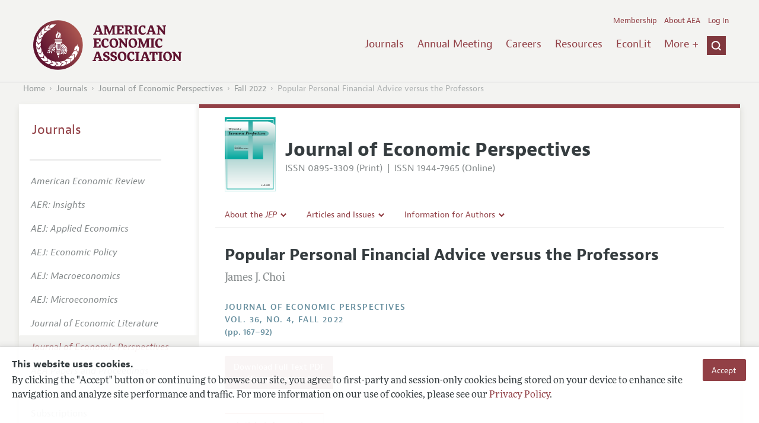

--- FILE ---
content_type: text/html; charset=UTF-8
request_url: https://benny.aeaweb.org/articles?id=10.1257/jep.36.4.167
body_size: 30112
content:
<!DOCTYPE html>
<!--[if lt IE 7]>
<html class="no-js lt-ie9 lt-ie8 lt-ie7" lang="en"> <![endif]-->
<!--[if IE 7]>
<html class="no-js lt-ie9 lt-ie8" lang="en"> <![endif]-->
<!--[if IE 8]>
<html class="no-js lt-ie9" lang="en"> <![endif]-->
<!--[if gt IE 8]><!-->
<html class='no-js' lang='en'><!--<![endif]-->
<head>
	<base target="_top" />
    <meta charset='utf-8'>
    <meta content='IE=edge' http-equiv='X-UA-Compatible'>
    <title>Popular Personal Financial Advice versus the Professors - American Economic Association</title>
    <meta content='width=device-width, initial-scale=1' name='viewport'>
    <meta name="format-detection" content="telephone=no">
    <meta name="route" value="meta">
    <meta name="csrf-param" content="_csrf">
<meta name="csrf-token" content="RO5wcmmx_oGuDd5rJAJulbXzUgh2OHM-gVR3gSRIaUkOpD4IPtSvx-lbtywSMCzZgYkhQxBqOVCxOCHDUAMjBg==">
    <meta name="Secure-Key" content="YzdELXM0NmczQ19OVW5wNmx1c2Y5WTVKeTUxLUdMX28xcTlhekR5cnpidHdCb1k5ZWR8Z2VuZXJhbHxialJXUVd4dFprSWhXUjR1QXdJTExRRkJBRHN1SVJFbUZ3QW1DUjBzVUNvZFlXUUtJajQyTUE9PQ==">    <meta name="jerTk" value="">
            <script async src="https://www.googletagmanager.com/gtag/js?id=UA-38835597-1"></script>
        <meta name="description" content="Popular Personal Financial Advice versus the Professors by James J. Choi. Published in volume 36, issue 4, pages 167-92 of Journal of Economic Perspectives, Fall 2022, Abstract: I survey the advice given by the fifty most popular personal finance books and compare it to the prescriptions of normativ...">
<meta name="keywords" content="Intertemporal Household Choice; Life Cycle Models and Saving, Macroeconomics: Consumption; Saving; Wealth, Behavioral Finance: Role and Effects of Psychological, Emotional, Social, and Cognitive Factors on Decision Making in Financial Markets [Neurofinance] , Household Finance: Household Saving, Borrowing, Debt, and Wealth, Retirement; Retirement Policies, Personal, Professional, and Business Services">
<meta name="citation_title" content="Popular Personal Financial Advice versus the Professors">
<meta name="citation_publication_date" content="2022/11">
<meta name="citation_fulltext_world_readable" content="">
<meta name="citation_journal_title" content="Journal of Economic Perspectives">
<meta name="citation_issn" content="0895-3309">
<meta name="citation_volume" content="36">
<meta name="citation_issue" content="4">
<meta name="citation_firstpage" content="167">
<meta name="citation_lastpage" content="92">
<meta name="citation_doi" content="10.1257/jep.36.4.167">
<meta name="citation_pdf_url" content="https://www.aeaweb.org/articles/pdf/doi/10.1257/jep.36.4.167">
<meta name="twitter:card" content="summary">
<meta name="twitter:site" content="@aeajournals">
<meta name="twitter:title" content="Popular Personal Financial Advice versus the Professors">
<meta name="twitter:description" content="(Fall 2022) - I survey the advice given by the fifty most popular personal finance books and compare it to the prescriptions of normative academic economic models. Popular advice frequently departs from normative principles derived from economic theory, which should motivate new hypotheses about why households make the financial choices they do, as well as what financial choices households should make. Popular advice is sometimes driven by fallacies, but it tries to take into account the limited willpower individuals have to stick to a financial plan, and its recommended actions are often easily computable by ordinary individuals. I cover advice on savings rates, the advisability of being a wealthy hand-to-mouth consumer, asset allocation, non-mortgage debt management, simultaneous holding of high-interest debt and low-interest savings, and mortgage choices.">
<meta name="twitter:image" content="https://benny.aeaweb.org/journals/images/jep_2">
<meta name="citation_author" content="Choi, James J.">
<meta name="citation_author_institution" content="Yale U">
<link href="/assets/afc4f66/stylesheets/glyphicons-basic-v2.css" rel="stylesheet">
<link href="/assets/afc4f66/stylesheets/AeaWebAsset-min.css" rel="stylesheet">
<link href="/assets/bd71bc65/themes/smoothness/jquery-ui.css" rel="stylesheet">
<link href="/assets/afc4f66/stylesheets/glyphicons-halflings-v2.css" rel="stylesheet">
<link href="/assets/afc4f66/stylesheets/print.css" rel="stylesheet" media="print">
<link href="/assets/afc4f66/stylesheets/glyphicons.css" rel="stylesheet">
<script src="/assets/ce4791d1/jquery.min.js"></script>
<script src="/assets/2be257a9/yii.js"></script>
<script src="/js/ajaxPostProcessor.js"></script>
<script src="/js/articles.js"></script>
<script src="/assets/afc4f66/javascripts/aeaweb.min.js"></script>
<script src="//use.typekit.net/egr5vhm.js"></script>
<script src="/assets/bd71bc65/jquery-ui.min.js"></script>
<script src="/assets/afc4f66/javascripts/AeaWebPluginAsset-min.js"></script>
<script src="/assets/dc034874/js/SecureCsrfAsset-min.js"></script>
<script src="/assets/83e11b2c/js/QueClientAsset-min.js"></script>
<script src="/assets/db7e847d/js/legal-cookie.js"></script>
<script>$(document).ready(function() { window.keyAnltcs = keyAnalytics(); });
$(document).ready(function() { window.qClnt = new queClient({"token":"akFmUmNfeVdNdktXQVZXVFFFQTJaVmJTT3J2Q2xBc2xnU2tySjV2QzNMRlhrN2xUZF98cXVldWVjbGllbnR8TkZFeE9WbGtZMnhCRmtSUktDNE5LV0lZQ1ZocEVocFZBU1YyVnlNZ0NpTnRaMjVmSUFwVldRPT0="}); });
try{Typekit.load();}catch(e){}</script></head>
<body class="internal generic-journal">
    <div class="cookie-legal-banner">
        <div class="cookie-content">
            <div class="cookie-text-wrapper">
                <h5 style="font-weight: bold !important; text-transform: none !important; font-size: 16px !important;">This website uses cookies.</h5>
                <p class="cookie-text">By clicking the "Accept" button or continuing to browse our site, you agree to first-party and session-only cookies being stored on your device to enhance site navigation and analyze site performance and traffic. For more information on our use of cookies, please see our <a href="/privacypolicy">Privacy Policy</a>.</p>
            </div>
            <div class="cookie-button-wrapper">
                <button class="button legal-cookie-accept-button">Accept</button>
            </div>
        </div>
    </div>

    <script>
        try{
            $(document).ready(function() { try{ var lgCk = new LegalCookie(); }catch (e){}; });
        }catch (e){};
    </script>



<!--suppress ALL -->
<header class="site-header" role="banner">
    <div class="container">
        <h1 class="site-name">
            <a href="/"><img alt="American Economic Association" src="/assets/afc4f66/images/logo.svg">
            </a>
        </h1>

        <div class="nav-wrapper">

            <div class="mobile-navigation">
    <button class="menu-trigger">
  <span class="menu-icon">
    <div class="top-left wing"></div>
    <div class="top-right wing"></div>
    <div class="middle wing"></div>
    <div class="bottom-left wing"></div>
    <div class="bottom-right wing"></div>
  </span>
  <span class="trigger-text">
    Menu
  </span>
    </button>
</div>
            <div class="navigation-container">

                
    <nav class="navigation-group" role="navigation">
        <form class="search mobile-search" role="search" action="/search">
            <div class="search-wrapper">
                <input checked="checked" placeholder="Search" type="search" name="q">
                <input checked="checked" class="icon-search-0" type="submit" value="Search">
            </div>
        </form>

        <ul class="primary-navigation">
            <li>
                <a href="/journals">Journals</a>
            </li>

            <li>
                <a href="/conference">Annual Meeting</a>
            </li>
            <li>

                <a href="/joe">Careers</a>
            </li>
            <li>

                <a href="/resources">Resources</a>
            </li>
            <li>

                <a href="/econlit">EconLit</a>
            </li>
            <li>

                <a href="/about-aea/committees">Committees</a>
            </li>
            <li>
                <a href="/ethics">Ethics/Ombuds</a>
            </li>

        </ul>
        <span class="has-icon search-trigger-wrapper">
<a class="search-trigger icon-searchclose-sprite" href="#search">
</a>
</span>

        <ul class="utility-navigation">
            <li>
                <a href="/membership">Membership</a>
            </li>
            <li class="utility-about">
                <a href="/about-aea">About AEA</a>
            </li>

                            <li>
                    <a href="/login/">Log In</a>
                </li>
                    </ul>

    </nav>

    <script type="text/javascript">

        function initLoggedinMenu(){

            this.target = $(".utility-navigation");
            this.menuItems   = null;
            this.menuWrapper = null;

            this.init = function(){

                this.getMenuItems();
                this.renderMenu();
                this.setEvents();

            }

            this.hasMenuItems = function(){

                if(this.menuItems !== null){
                    return true;
                }

                return false;

            }

            this.destroyMenuWrapper = function(){

                if($("#loggedin-utility-menu-wrapper").length > 0){
                    $("#loggedin-utility-menu-wrapper").remove();
                }

            }

            this.createMenuWrapper = function(){

                this.destroyMenuWrapper();

                $(this.target).append('<li id="loggedin-utility-menu-wrapper"></li>');
                this.menuWrapper = $("#loggedin-utility-menu-wrapper");

                return this.menuWrapper;
            }

            this.getMenuItems = function(){

                var menuItems = null;

                if($(".utility-loggedin").length <= 0){
                    return;
                }

                if(this.menuItems !== null){
                    return;
                }

                menuItems = [];

                $(".utility-loggedin").each(function(){
                    menuItems.push($(this));
                });

                this.menuItems = menuItems;

            }

            this.setMenuItems = function(){

                $(this.menuWrapper).html('<li id="loggedin-utility-button">Profile</li><div id="loggedin-utility-list"></div>');

                for(var item in this.menuItems){
                    $(this.menuWrapper).find("#loggedin-utility-list").append('<li>'+this.menuItems[item].html()+'</li>');
                }

            }

            this.renderMenu = function(){

                if(!this.hasMenuItems()){
                    return;
                }

                this.createMenuWrapper();
                this.setMenuItems();

            }

            this.showHideList = function(){

                var display = null;
                var target = $(this.menuWrapper).find("#loggedin-utility-list");

                display = $(target).css("display");

                if(display === "none"){
                    $(target).css("display","block");
                    this.positionList();
                }else{
                    $(target).css("display","none");
                }

            }

            this.positionList = function(){

                var btnHeight = null;
                var button = $(this.menuWrapper).find("#loggedin-utility-button");
                var list = $(this.menuWrapper).find("#loggedin-utility-list");

                btnHeight = $(this.menuWrapper).outerHeight(true);

                $(list).css("top",(btnHeight - 2)+"px");

            }

            this.setEvents = function(){

                var _self = this;

                $(this.menuWrapper).find("#loggedin-utility-button").unbind();
                $(this.menuWrapper).find("#loggedin-utility-button").bind("click",function(){

                    _self.showHideList();

                });

            }

        }

        logMenu = new initLoggedinMenu();
        logMenu.init();

        /*var _gaq = _gaq || [];
        _gaq.push(['_setAccount', 'UA-38835597-1']);
        _gaq.push(['_trackPageview']);
        (function() {
            var ga = document.createElement('script'); ga.type = 'text/javascript'; ga.async = true;
            ga.src = ('https:' == document.location.protocol ? 'https://ssl' : 'http://www') + '.google-analytics.com/ga.js';
            var s = document.getElementsByTagName('script')[0]; s.parentNode.insertBefore(ga, s);
        })();*/

        window.dataLayer = window.dataLayer || [];
        function gtag(){dataLayer.push(arguments);}
        gtag('js', new Date());
        gtag('config', 'UA-38835597-1');

    </script>
            </div>
        </div>
    </div>
    <form class="search desktop-search" role="search" method="get" action="/search">
        <div class="container">
            <div class="search-wrapper">
                <input placeholder="Search" type="search" name="q">
                <input class="icon-search-0" type="submit" value="Search">
            </div>
        </div>
    </form>
</header>
	<div class="breadcrumbs-wrapper"><div class="container"><ol class="breadcrumbs"><li><a href="/">Home</a></li><li><a href="/journals">Journals</a></li><li><a href="/journals/jep">Journal of Economic Perspectives</a></li><li><a href="/issues/701#10.1257/jep.36.4.167">Fall 2022</a></li><li class="is-active">Popular Personal Financial Advice versus the Professors</li></ol></div></div>	<main class="main-content " role="main"><div class="container"><style>

.hoverOverRide:hover{

    text-decoration:none;

}

</style>



<section class="primary article-detail journal-article">

    
<div id="journal-header">
    <a href="/journals/jep"><img id="cover" src="/assets/afc4f66/images/jep-icon.svg"></a>
    <div>
        <a class="journal-title-url" href="/journals/jep"><h1 id="journal-title">Journal of Economic Perspectives</h1></a>
        <p id="journal-issn">
            <span id="print">ISSN 0895-3309 (Print)</span>
            <span id="separator"> | </span>
            <span id="online">ISSN 1944-7965 (Online)</span>
        </p>
    </div>
</div>    <div id='tertiary-navigation'>
    <div class="nav-item"><label><span class='label-text'>About the <i>JEP</i></span><span class="chevron basics-v2 basics-221-chevron-down-v2"></span></label><div class="nav-item-list"><ul><li><a href="/journals/jep/editors">Editors</a></a></li><li><a href="/journals/jep/editorial-policy">Editorial Policy</a></a></li><li><a href="https://pubs.aeaweb.org/doi/pdfplus/10.1257/pandp.115.776" target="_blank">Annual Report of the Editor</a></a></li><li><a href="/journals/jep/research-highlights">Research Highlights</a></a></li><li><a href="/journals/jep/recommendations-for-further-reading">Reading Recommendations</a></a></li><li><a href="/journals/jep/classroom">JEP in the Classroom</a></a></li><li><a href="/journals/jep/contact-jep">Contact Information</a></a></li></ul></div></div><div class="nav-item"><label><span class='label-text'>Articles and Issues</span><span class="chevron basics-v2 basics-221-chevron-down-v2"></span></label><div class="nav-item-list"><ul><li><a href="/journals/jep/current-issue">Current Issue</a></a></li><li><a href="/journals/jep/issues">All Issues</a></a></li></ul></div></div><div class="nav-item"><label><span class='label-text'>Information for Authors</span><span class="chevron basics-v2 basics-221-chevron-down-v2"></span></label><div class="nav-item-list"><ul><li><a href="/journals/jep/submissions">Guidelines for Proposals</a></a></li></ul></div></div></div>

<div id='tertiary-navigation-mobile'>
    <p><span class="menu-icon basics-v2 basics-600-menu-v2"></span>Menu</p>
    <div id="nav-list">
        <div class="nav-item"><label><span class='label-text'>About the <i>JEP</i></span><span class="chevron basics-v2 basics-221-chevron-down-v2"></span></label><div class="nav-item-list"><ul><li><a href="/journals/jep/editors">Editors</a></a></li><li><a href="/journals/jep/editorial-policy">Editorial Policy</a></a></li><li><a href="https://pubs.aeaweb.org/doi/pdfplus/10.1257/pandp.115.776" target="_blank">Annual Report of the Editor</a></a></li><li><a href="/journals/jep/research-highlights">Research Highlights</a></a></li><li><a href="/journals/jep/recommendations-for-further-reading">Reading Recommendations</a></a></li><li><a href="/journals/jep/classroom">JEP in the Classroom</a></a></li><li><a href="/journals/jep/contact-jep">Contact Information</a></a></li></ul></div></div><div class="nav-item"><label><span class='label-text'>Articles and Issues</span><span class="chevron basics-v2 basics-221-chevron-down-v2"></span></label><div class="nav-item-list"><ul><li><a href="/journals/jep/current-issue">Current Issue</a></a></li><li><a href="/journals/jep/issues">All Issues</a></a></li></ul></div></div><div class="nav-item"><label><span class='label-text'>Information for Authors</span><span class="chevron basics-v2 basics-221-chevron-down-v2"></span></label><div class="nav-item-list"><ul><li><a href="/journals/jep/submissions">Guidelines for Proposals</a></a></li></ul></div></div>    </div>
</div>


    <h1 class="title">Popular Personal Financial Advice versus the Professors</h1>
    <ul class="attribution">
            <li class='author' style='margin-bottom:0.5em; '>
         James J. Choi    </li>

    </ul>

		<div style='margin-top:25px;'>

			<div class='journal'>Journal of Economic Perspectives </div>

			                <div class="journal">
                    <a href="/issues/701" style="color:inherit !important;">
					vol. 36,
					no. 4, 					Fall 2022					</a>
				</div>

		</div>
                <div class="pages">(pp. 167&ndash;92)</div>
		
    
	
    <section class='download'>
        <a class="button" href="/articles/pdf/doi/10.1257/jep.36.4.167">
            Download Full Text PDF <br/>
            (Complimentary)        </a>
    </section>

	
	
    <div class="toggle-content-group">

		   <ul class="toggle">
				<li>
					<a class="is-active" href="#article-information" style='text-decoration:none; cursor:default;'>Article Information</a>
				</li>
											</ul>
		
		
        <section class="article-information-group toggle-content is-visible" id="article-information">

							<section class="article-information abstract">
					<h4>Abstract</h4>
					I survey the advice given by the fifty most popular personal finance books and compare it to the prescriptions of normative academic economic models. Popular advice frequently departs from normative principles derived from economic theory, which should motivate new hypotheses about why households make the financial choices they do, as well as what financial choices households should make. Popular advice is sometimes driven by fallacies, but it tries to take into account the limited willpower individuals have to stick to a financial plan, and its recommended actions are often easily computable by ordinary individuals. I cover advice on savings rates, the advisability of being a wealthy hand-to-mouth consumer, asset allocation, non-mortgage debt management, simultaneous holding of high-interest debt and low-interest savings, and mortgage choices.				</section>
			
							<section class="article-information citation">
					<h4>Citation</h4>
					<cite>

                        Choi, James J.
						<span class="year">2022.</span>

						
						
							<span class="title">"Popular Personal Financial Advice versus the Professors."</span>
						
						<span class="journal">Journal of Economic Perspectives</span>
							  <span class="vol">
					36 (4):
					 167&ndash;92<span
									  class="pages">.</span>
				  </span>
						<span class="doi">DOI: 10.1257/jep.36.4.167</span>
					</cite>

					<form class="citation-export">
												<div class="select input ">
							<label>
								<label>
									<select id="export-dropdown" name="args[format]">
										<option value="0">Choose Format:</option>
										<option value="bib">BibTeX</option>
										<option value="enw">EndNote</option>
										<option value="txt">Refer/BibIX</option>
										<option value="ris">RIS</option>
										<option value="tab">Tab-Delimited</option>
									</select>
								</label>
							</label>
							<input type='hidden' name='args[doi]' value='10.1257/jep.36.4.167'/>
						</div>

						<div id='previewCitationExport'></div>

					</form>
				</section>
								
					<section class='article-information additional-materials'>
						
							<h4>Additional Materials</h4>

						
						<ul id='additionalMaterials'>
							<li>                    <a class=''  href="/articles/materials/17728" doi="10.1257/jep.36.4.167" accessType="Article View">
                Supplemental Appendix                                            </a>
        </li><li>                    <a class=''  href="/articles/materials/17729" doi="10.1257/jep.36.4.167" accessType="Article View">
                Author Disclosure Statement(s)                                            </a>
        </li>
						</ul>
					</section>


				
									<section class='article-information jel-classification'>
						<h4>JEL Classification</h4>
						<ul class='jel-codes'>
														<li>
								<strong class='code'>D15</strong>
								Intertemporal Household Choice; Life Cycle Models and Saving
															<li>
								<strong class='code'>E21</strong>
								Macroeconomics: Consumption; Saving; Wealth
															<li>
								<strong class='code'>G41</strong>
								Behavioral Finance: Role and Effects of Psychological, Emotional, Social, and Cognitive Factors on Decision Making in Financial Markets [Neurofinance] 
															<li>
								<strong class='code'>G51</strong>
								Household Finance: Household Saving, Borrowing, Debt, and Wealth
															<li>
								<strong class='code'>J26</strong>
								Retirement; Retirement Policies
															<li>
								<strong class='code'>L84</strong>
								Personal, Professional, and Business Services
															</li>
						</ul>
					</section>
				
			</section>

		
		
        <section class="full-text toggle-content" id="article-full-text">

        </section>
		 </div> 
</section>

<aside class="secondary" role="complementary">
    <nav class="secondary-navigation" role="navigation">
        <h2><a href="/journals">Journals</a></h2><ul><li><div class="nav-divider"></div></li><li><a href="/journals/aer"><em>American Economic Review</em></a></li><li><a href="/journals/aeri"><em>AER: Insights</em></a></li><li><a href="/journals/app"><em>AEJ: Applied Economics</em></a></li><li><a href="/journals/pol"><em>AEJ: Economic Policy</em></a></li><li><a href="/journals/mac"><em>AEJ: Macroeconomics</em></a></li><li><a href="/journals/mic"><em>AEJ: Microeconomics</em></a></li><li><a href="/journals/jel"><em>Journal of Economic Literature</em></a></li><li class="is-active"><a href="/journals/jep"><em>Journal of Economic Perspectives</em></a></li><li><a href="/journals/pandp"><em>AEA Papers and Proceedings</em></a></li><li><div class="nav-divider"></div></li><li><a href="/journals/subscriptions">Subscriptions</a></li><li><a href="/journals/copyright">Copyright and Permissions</a></li><li><a href="/journals/policies">Policies</a></li><li><a href="/journals/data">Data and Code</a></li><li><a href="/journals/get-journal-alerts">Journal Alerts</a></li><li><a href="/research">Research Highlights</a></li><li><a href="/journals/subscriptions/backissues">Back Issues</a></li><li><a href="/journals/printondemand">Print on Demand</a></li><li><a href="/journals/articles/sgml">Journal Metadata</a></li></ul>    </nav>
    <section class="action-group">
            </section>
</aside>
</div></main><footer class='site-footer'>
<div class='container'>

  <nav class='navigation-group'>
    <ul>
      <li>
        <a href="/journals">Journals</a>
      </li>

      <li>
        <a href="/conference">Annual Meeting</a>
      </li>

      <li>
        <a href="/joe">Careers</a>
      </li>

      <li>
        <a href="/resources">Resources</a>
      </li>

      <li>
        <a href="/econlit">EconLit</a>
      </li>

        <li>

            <a href="/about-aea/committees">Committees</a>
        </li>

      <li>
        <a href="/membership">Membership</a>
      </li>

      <li>
        <a href="/about-aea">About AEA</a>
      </li>

      
        <li>
          <a href="/login/">Log In</a>
        </li>

      
      <li>
        <a class="contact-link" href="/contact">Contact the AEA</a>
      </li>
    </ul>
  </nav>

    <div class="social-legal">
        <section class='legal'>
            <ul>
                <li class='footer-terms'><a href="/terms-of-service/site">Terms of Use</a></li>
                <li><a href="/privacypolicy">Privacy Policy</a></li>
                <li class='copyright'>Copyright 2026 American Economic Association. All rights reserved.</li>
            </ul>
        </section>

        <section class='social-media'>
            <a href="/social">
                <h3 class='section-title'>Follow us:</h3>
                <div class="social-icons">
                    <img class="social-icon" src="/assets/afc4f66/images/x-logo-black.png" />
                    <img class="social-icon" src="/assets/afc4f66/images/bluesky_logo.svg" />
                    <img class="social-icon" src="/assets/afc4f66/images/fb_icon.svg" />
                </div>
            </a>
        </section>
    </div>

    </div>
</footer></body><script>jQuery(function ($) {
    // ***********************
    // Desktop Nav
    // ***********************
    const navItem = $('.nav-item', '#tertiary-navigation');
    
    // Handle open menu
    $(navItem).on('mouseenter', function() {
        const list = $(".nav-item-list", $(this));
        let offset = $(this).height();
        $(list).css('top', offset + "px");

        const elHeight = $(list)[0].scrollHeight;
        $(list).animate({height: elHeight}, 200);
    });
    
    // Handle close menu
    $(navItem).on('mouseleave', function() {
        const list = $(".nav-item-list", this);
        $(list).stop(true, true);
        $(list).animate({height: 0}, 100);
    });
    
    function getElementRightEdge(element) {
        const pos = element.getBoundingClientRect();
        return pos.left + element.offsetWidth;
    }
    
    function updateDropdownWidths() {
        const navbar = document.getElementById('tertiary-navigation');
        const navbarRightEdge = getElementRightEdge(navbar);
        
        const submenus = navbar.children;
        for (let submenu of submenus) {
            const navitemList = submenu.querySelector('.nav-item-list');
            if (navitemList) {
                navitemList.style.left = "0";
    
                const navitemListRightEdge = getElementRightEdge(navitemList);
                
                const delta = navbarRightEdge - navitemListRightEdge;
                
                if (delta < 0) {
                    navitemList.style.left = delta + "px";
                }
            }
        }
    }
    
    $( window ).on('load', function() {
        updateDropdownWidths();
    });
    
    $(window).on('resize', function () {
        updateDropdownWidths();
    })
    
    
    // ***********************
    // Mobile Nav
    // ***********************
    const mobileNav = $('#tertiary-navigation-mobile');
    const mobileNavItems = $('.nav-item', mobileNav);
    const trigger = $('p', mobileNav);
    
    // Handle menu open/close
    $(trigger).on('click', function() {
        if ($(mobileNav).hasClass('open')) {
            // Switch menu icon
            $('.menu-icon', mobileNav).removeClass('basics-599-menu-close-v2');
            $('.menu-icon', mobileNav).addClass('basics-600-menu-v2');
            
            // Animate menu closing
            $('#nav-list', mobileNav).animate({height: 0}, 100, function() {
                $(mobileNav).removeClass('open');
            });
            
            // Close all children
            $(mobileNavItems).removeClass('open');
            $('ul', mobileNavItems).css('height', '0');
        }
        else {
            $(mobileNav).addClass('open');
            
            // Switch menu icon
            $('.menu-icon', mobileNav).removeClass('basics-600-menu-v2');
            $('.menu-icon', mobileNav).addClass('basics-599-menu-close-v2');
            
            // Animate menu closing
            const elHeight = $('#nav-list', mobileNav)[0].scrollHeight;
            $('#nav-list', mobileNav).animate({height: elHeight}, 200, function() {
                $('#nav-list', mobileNav).css('height', 'auto');
            });
        }
    })
    
    // Handle submenu open/close 
    $(mobileNavItems).on('click', function() {
        if ($(this).hasClass('open')) {
            $(this).removeClass('open');
            $('ul', this).animate({height: 0}, 100);
        }
        else {
            $(this).addClass('open');
            const elHeight = $('ul', this)[0].scrollHeight;
            $('ul', this).animate({height: elHeight}, 200, function() {
                $(this).css('height', 'auto');
            });
        }
    })
    let params = new URLSearchParams(window.location.search);
    let jumpTo = params.get("jump");

    if (jumpTo != null) {
        let targetElement = document.getElementById(jumpTo);
        
        if (targetElement != null) {
            if (targetElement.tagName.toLowerCase() == "details") {
                targetElement.open = true;
            }
            
            if ('scrollRestoration' in history) {
                history.scrollRestoration = 'manual'; // This attempts to stop the browser scrolling after our jump
            }

            targetElement.scrollIntoView();
        }
    }
});</script>

</html>
